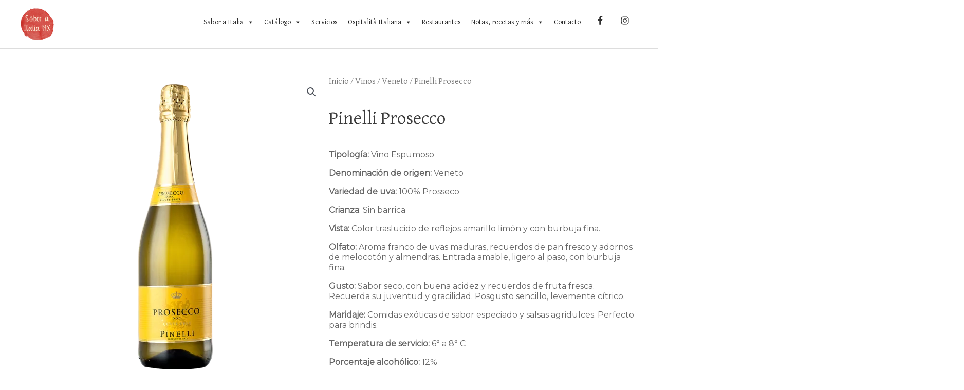

--- FILE ---
content_type: text/css
request_url: https://saboraitaliamx.com/wp-content/bcf-fonts/local-fonts.css
body_size: 34
content:

						@font-face {
							font-family: 'david';
							src: url('https://saboraitaliamx.com/wp-content/bcf-fonts/David Libre/david-libre-400-normal0.woff2') format('woff2');
							font-weight: libre;
							font-style: 400;
						}
						
						@font-face {
							font-family: 'david';
							src: url('https://saboraitaliamx.com/wp-content/bcf-fonts/David Libre/david-libre-400-normal1.woff2') format('woff2');
							font-weight: libre;
							font-style: 400;
						}
						
						@font-face {
							font-family: 'david';
							src: url('https://saboraitaliamx.com/wp-content/bcf-fonts/David Libre/david-libre-400-normal2.woff2') format('woff2');
							font-weight: libre;
							font-style: 400;
						}
						
						@font-face {
							font-family: 'david';
							src: url('https://saboraitaliamx.com/wp-content/bcf-fonts/David Libre/david-libre-400-normal3.woff2') format('woff2');
							font-weight: libre;
							font-style: 400;
						}
						
						@font-face {
							font-family: 'david';
							src: url('https://saboraitaliamx.com/wp-content/bcf-fonts/David Libre/david-libre-400-normal4.woff2') format('woff2');
							font-weight: libre;
							font-style: 400;
						}
						
						@font-face {
							font-family: 'david';
							src: url('https://saboraitaliamx.com/wp-content/bcf-fonts/David Libre/david-libre-400-normal5.woff2') format('woff2');
							font-weight: libre;
							font-style: 400;
						}
						
						@font-face {
							font-family: 'david';
							src: url('https://saboraitaliamx.com/wp-content/bcf-fonts/David Libre/david-libre-500-normal0.woff2') format('woff2');
							font-weight: libre;
							font-style: 500;
						}
						
						@font-face {
							font-family: 'david';
							src: url('https://saboraitaliamx.com/wp-content/bcf-fonts/David Libre/david-libre-500-normal1.woff2') format('woff2');
							font-weight: libre;
							font-style: 500;
						}
						
						@font-face {
							font-family: 'david';
							src: url('https://saboraitaliamx.com/wp-content/bcf-fonts/David Libre/david-libre-500-normal2.woff2') format('woff2');
							font-weight: libre;
							font-style: 500;
						}
						
						@font-face {
							font-family: 'david';
							src: url('https://saboraitaliamx.com/wp-content/bcf-fonts/David Libre/david-libre-500-normal3.woff2') format('woff2');
							font-weight: libre;
							font-style: 500;
						}
						
						@font-face {
							font-family: 'david';
							src: url('https://saboraitaliamx.com/wp-content/bcf-fonts/David Libre/david-libre-500-normal4.woff2') format('woff2');
							font-weight: libre;
							font-style: 500;
						}
						
						@font-face {
							font-family: 'david';
							src: url('https://saboraitaliamx.com/wp-content/bcf-fonts/David Libre/david-libre-500-normal5.woff2') format('woff2');
							font-weight: libre;
							font-style: 500;
						}
						
						@font-face {
							font-family: 'david';
							src: url('https://saboraitaliamx.com/wp-content/bcf-fonts/David Libre/david-libre-700-normal0.woff2') format('woff2');
							font-weight: libre;
							font-style: 700;
						}
						
						@font-face {
							font-family: 'david';
							src: url('https://saboraitaliamx.com/wp-content/bcf-fonts/David Libre/david-libre-700-normal1.woff2') format('woff2');
							font-weight: libre;
							font-style: 700;
						}
						
						@font-face {
							font-family: 'david';
							src: url('https://saboraitaliamx.com/wp-content/bcf-fonts/David Libre/david-libre-700-normal2.woff2') format('woff2');
							font-weight: libre;
							font-style: 700;
						}
						
						@font-face {
							font-family: 'david';
							src: url('https://saboraitaliamx.com/wp-content/bcf-fonts/David Libre/david-libre-700-normal3.woff2') format('woff2');
							font-weight: libre;
							font-style: 700;
						}
						
						@font-face {
							font-family: 'david';
							src: url('https://saboraitaliamx.com/wp-content/bcf-fonts/David Libre/david-libre-700-normal4.woff2') format('woff2');
							font-weight: libre;
							font-style: 700;
						}
						
						@font-face {
							font-family: 'david';
							src: url('https://saboraitaliamx.com/wp-content/bcf-fonts/David Libre/david-libre-700-normal5.woff2') format('woff2');
							font-weight: libre;
							font-style: 700;
						}
						

--- FILE ---
content_type: text/css
request_url: https://saboraitaliamx.com/wp-content/uploads/elementor/css/post-12.css?ver=1752729086
body_size: 549
content:
.elementor-kit-12{--e-global-color-primary:#333333;--e-global-color-secondary:#544E4D;--e-global-color-text:#6C6C6C;--e-global-color-accent:#F14C42;--e-global-color-3cd752a6:#6EC1E4;--e-global-color-26a859a5:#54595F;--e-global-color-582ace85:#7A7A7A;--e-global-color-132d9e9:#61CE70;--e-global-color-2edd5095:#4054B2;--e-global-color-39cfc6be:#23A455;--e-global-color-63d6dbda:#000;--e-global-color-6f665adb:#FFF;--e-global-color-2179bd42:#FFE9D2;--e-global-color-4b94eba3:#3BCAD1;--e-global-color-601991f1:#BEFCFF;--e-global-color-5412774:#FFE4E2;--e-global-color-6f018d8e:#000000;--e-global-color-7b275a95:#B6CDD1;--e-global-color-61115cd2:#000000;--e-global-color-44cb7b0f:#000000;--e-global-color-344ef1d4:#FFFAE1;--e-global-color-17613e01:#FFEACC;--e-global-color-d03110b:#F4D9D7;--e-global-color-5759ae62:#AEE4C3;--e-global-color-646472cd:RGBA(244, 217, 215, 0.2196078431372549);--e-global-color-2dfdca26:#5A5454;--e-global-color-6c01f08a:#C3EEF6;--e-global-color-3939c287:RGBA(240, 204, 202, 0.3);--e-global-color-2822be87:#28C21A;--e-global-typography-primary-font-family:"David Libre";--e-global-typography-primary-font-weight:bold;--e-global-typography-secondary-font-family:"David Libre";--e-global-typography-secondary-font-weight:normal;--e-global-typography-text-font-family:"Montserrat";--e-global-typography-text-font-weight:400;--e-global-typography-accent-font-family:"David Libre";--e-global-typography-accent-font-weight:bold;}.elementor-section.elementor-section-boxed > .elementor-container{max-width:1200px;}.e-con{--container-max-width:1200px;}{}h1.entry-title{display:var(--page-title-display);}.elementor-kit-12 e-page-transition{background-color:#FFBC7D;}@media(max-width:1024px){.elementor-section.elementor-section-boxed > .elementor-container{max-width:1024px;}.e-con{--container-max-width:1024px;}}@media(max-width:767px){.elementor-section.elementor-section-boxed > .elementor-container{max-width:767px;}.e-con{--container-max-width:767px;}}/* Start custom CSS */.ast-logo-title-inline .ast-site-identity {display: block;}

.ast-logo-title-inline .site-logo-img {display: block; text-align: center; padding-right: 0;}
.ast-site-title-wrap {display:block;}/* End custom CSS */

--- FILE ---
content_type: text/css
request_url: https://saboraitaliamx.com/wp-content/uploads/elementor/css/post-111.css?ver=1752729087
body_size: 1762
content:
.elementor-111 .elementor-element.elementor-element-2911f731 > .elementor-container > .elementor-row > .elementor-column > .elementor-column-wrap > .elementor-widget-wrap{align-content:center;align-items:center;}.elementor-111 .elementor-element.elementor-element-2911f731:not(.elementor-motion-effects-element-type-background), .elementor-111 .elementor-element.elementor-element-2911f731 > .elementor-motion-effects-container > .elementor-motion-effects-layer{background-color:transparent;background-image:linear-gradient(360deg, #575860 0%, #3a3a3a 100%);}.elementor-111 .elementor-element.elementor-element-2911f731{transition:background 0.3s, border 0.3s, border-radius 0.3s, box-shadow 0.3s;padding:70px 0px 20px 0px;}.elementor-111 .elementor-element.elementor-element-2911f731 > .elementor-background-overlay{transition:background 0.3s, border-radius 0.3s, opacity 0.3s;}.elementor-111 .elementor-element.elementor-element-3eba4d3c > .elementor-element-populated{transition:background 0.3s, border 0.3s, border-radius 0.3s, box-shadow 0.3s;}.elementor-111 .elementor-element.elementor-element-3eba4d3c > .elementor-element-populated > .elementor-background-overlay{transition:background 0.3s, border-radius 0.3s, opacity 0.3s;}.elementor-111 .elementor-element.elementor-element-87d36e6 img{opacity:0.1;}body:not(.rtl) .elementor-111 .elementor-element.elementor-element-87d36e6{left:0px;}body.rtl .elementor-111 .elementor-element.elementor-element-87d36e6{right:0px;}.elementor-111 .elementor-element.elementor-element-87d36e6{bottom:0px;}.elementor-111 .elementor-element.elementor-element-1fd282e img{opacity:0.1;}body:not(.rtl) .elementor-111 .elementor-element.elementor-element-1fd282e{left:0%;}body.rtl .elementor-111 .elementor-element.elementor-element-1fd282e{right:0%;}.elementor-111 .elementor-element.elementor-element-1fd282e{top:2%;}.elementor-111 .elementor-element.elementor-element-e1f8491 img{opacity:0.1;}body:not(.rtl) .elementor-111 .elementor-element.elementor-element-e1f8491{right:-53%;}body.rtl .elementor-111 .elementor-element.elementor-element-e1f8491{left:-53%;}.elementor-111 .elementor-element.elementor-element-e1f8491{top:6%;}.elementor-111 .elementor-element.elementor-element-b72aebb img{opacity:0.1;}body:not(.rtl) .elementor-111 .elementor-element.elementor-element-b72aebb{left:-55%;}body.rtl .elementor-111 .elementor-element.elementor-element-b72aebb{right:-55%;}.elementor-111 .elementor-element.elementor-element-b72aebb{top:7%;}.elementor-111 .elementor-element.elementor-element-64768f9e{z-index:10;}.elementor-111 .elementor-element.elementor-element-3538b35b .elementor-heading-title{color:#FFFFFF;font-family:"David Libre", Sans-serif;font-size:18px;font-weight:bold;text-transform:uppercase;}.elementor-111 .elementor-element.elementor-element-b888a31 .elementor-icon-list-items:not(.elementor-inline-items) .elementor-icon-list-item:not(:last-child){padding-bottom:calc(5px/2);}.elementor-111 .elementor-element.elementor-element-b888a31 .elementor-icon-list-items:not(.elementor-inline-items) .elementor-icon-list-item:not(:first-child){margin-top:calc(5px/2);}.elementor-111 .elementor-element.elementor-element-b888a31 .elementor-icon-list-items.elementor-inline-items .elementor-icon-list-item{margin-right:calc(5px/2);margin-left:calc(5px/2);}.elementor-111 .elementor-element.elementor-element-b888a31 .elementor-icon-list-items.elementor-inline-items{margin-right:calc(-5px/2);margin-left:calc(-5px/2);}body.rtl .elementor-111 .elementor-element.elementor-element-b888a31 .elementor-icon-list-items.elementor-inline-items .elementor-icon-list-item:after{left:calc(-5px/2);}body:not(.rtl) .elementor-111 .elementor-element.elementor-element-b888a31 .elementor-icon-list-items.elementor-inline-items .elementor-icon-list-item:after{right:calc(-5px/2);}.elementor-111 .elementor-element.elementor-element-b888a31 .elementor-icon-list-icon i{transition:color 0.3s;}.elementor-111 .elementor-element.elementor-element-b888a31 .elementor-icon-list-icon svg{transition:fill 0.3s;}.elementor-111 .elementor-element.elementor-element-b888a31{--e-icon-list-icon-size:6px;--icon-vertical-offset:0px;}.elementor-111 .elementor-element.elementor-element-b888a31 .elementor-icon-list-icon{padding-right:0px;}.elementor-111 .elementor-element.elementor-element-b888a31 .elementor-icon-list-item > .elementor-icon-list-text, .elementor-111 .elementor-element.elementor-element-b888a31 .elementor-icon-list-item > a{font-size:14px;font-weight:300;}.elementor-111 .elementor-element.elementor-element-b888a31 .elementor-icon-list-text{color:#ffffff;transition:color 0.3s;}.elementor-111 .elementor-element.elementor-element-101072df .elementor-heading-title{color:#FFFFFF;font-family:"David Libre", Sans-serif;font-size:18px;font-weight:900;text-transform:uppercase;}.elementor-111 .elementor-element.elementor-element-18f5ef9 .elementor-icon-list-items:not(.elementor-inline-items) .elementor-icon-list-item:not(:last-child){padding-bottom:calc(5px/2);}.elementor-111 .elementor-element.elementor-element-18f5ef9 .elementor-icon-list-items:not(.elementor-inline-items) .elementor-icon-list-item:not(:first-child){margin-top:calc(5px/2);}.elementor-111 .elementor-element.elementor-element-18f5ef9 .elementor-icon-list-items.elementor-inline-items .elementor-icon-list-item{margin-right:calc(5px/2);margin-left:calc(5px/2);}.elementor-111 .elementor-element.elementor-element-18f5ef9 .elementor-icon-list-items.elementor-inline-items{margin-right:calc(-5px/2);margin-left:calc(-5px/2);}body.rtl .elementor-111 .elementor-element.elementor-element-18f5ef9 .elementor-icon-list-items.elementor-inline-items .elementor-icon-list-item:after{left:calc(-5px/2);}body:not(.rtl) .elementor-111 .elementor-element.elementor-element-18f5ef9 .elementor-icon-list-items.elementor-inline-items .elementor-icon-list-item:after{right:calc(-5px/2);}.elementor-111 .elementor-element.elementor-element-18f5ef9 .elementor-icon-list-icon i{transition:color 0.3s;}.elementor-111 .elementor-element.elementor-element-18f5ef9 .elementor-icon-list-icon svg{transition:fill 0.3s;}.elementor-111 .elementor-element.elementor-element-18f5ef9{--e-icon-list-icon-size:6px;--icon-vertical-offset:0px;}.elementor-111 .elementor-element.elementor-element-18f5ef9 .elementor-icon-list-icon{padding-right:0px;}.elementor-111 .elementor-element.elementor-element-18f5ef9 .elementor-icon-list-item > .elementor-icon-list-text, .elementor-111 .elementor-element.elementor-element-18f5ef9 .elementor-icon-list-item > a{font-size:14px;font-weight:300;}.elementor-111 .elementor-element.elementor-element-18f5ef9 .elementor-icon-list-text{color:#ffffff;transition:color 0.3s;}.elementor-111 .elementor-element.elementor-element-2f69a5e1 .elementor-heading-title{color:#FFFFFF;font-family:"David Libre", Sans-serif;font-size:18px;font-weight:900;text-transform:uppercase;}.elementor-111 .elementor-element.elementor-element-30a6a79 > .elementor-widget-container{margin:5px 0px 0px 0px;}.elementor-111 .elementor-element.elementor-element-71c282bc .elementor-field-group{padding-right:calc( 4px/2 );padding-left:calc( 4px/2 );margin-bottom:4px;}.elementor-111 .elementor-element.elementor-element-71c282bc .elementor-form-fields-wrapper{margin-left:calc( -4px/2 );margin-right:calc( -4px/2 );margin-bottom:-4px;}.elementor-111 .elementor-element.elementor-element-71c282bc .elementor-field-group.recaptcha_v3-bottomleft, .elementor-111 .elementor-element.elementor-element-71c282bc .elementor-field-group.recaptcha_v3-bottomright{margin-bottom:0;}.elementor-111 .elementor-element.elementor-element-71c282bc .elementor-field-group > label, .elementor-111 .elementor-element.elementor-element-71c282bc .elementor-field-subgroup label{color:#ffffff;}.elementor-111 .elementor-element.elementor-element-71c282bc .elementor-field-group > label{font-size:12px;}.elementor-111 .elementor-element.elementor-element-71c282bc .elementor-field-group .elementor-field{color:#000000;}.elementor-111 .elementor-element.elementor-element-71c282bc .elementor-field-group .elementor-field, .elementor-111 .elementor-element.elementor-element-71c282bc .elementor-field-subgroup label{font-size:14px;font-weight:300;}.elementor-111 .elementor-element.elementor-element-71c282bc .elementor-field-group:not(.elementor-field-type-upload) .elementor-field:not(.elementor-select-wrapper){background-color:#ffffff;border-width:0px 0px 0px 0px;border-radius:0px 0px 0px 0px;}.elementor-111 .elementor-element.elementor-element-71c282bc .elementor-field-group .elementor-select-wrapper select{background-color:#ffffff;border-width:0px 0px 0px 0px;border-radius:0px 0px 0px 0px;}.elementor-111 .elementor-element.elementor-element-71c282bc .elementor-button{font-size:14px;font-weight:600;text-transform:uppercase;border-radius:0px 0px 0px 0px;}.elementor-111 .elementor-element.elementor-element-71c282bc .e-form__buttons__wrapper__button-next{background-color:#F14C42;color:#ffffff;}.elementor-111 .elementor-element.elementor-element-71c282bc .elementor-button[type="submit"]{background-color:#F14C42;color:#ffffff;}.elementor-111 .elementor-element.elementor-element-71c282bc .elementor-button[type="submit"] svg *{fill:#ffffff;}.elementor-111 .elementor-element.elementor-element-71c282bc .e-form__buttons__wrapper__button-previous{color:#ffffff;}.elementor-111 .elementor-element.elementor-element-71c282bc .e-form__buttons__wrapper__button-next:hover{background-color:#FFFFFF;color:#F14C42;}.elementor-111 .elementor-element.elementor-element-71c282bc .elementor-button[type="submit"]:hover{background-color:#FFFFFF;color:#F14C42;}.elementor-111 .elementor-element.elementor-element-71c282bc .elementor-button[type="submit"]:hover svg *{fill:#F14C42;}.elementor-111 .elementor-element.elementor-element-71c282bc .e-form__buttons__wrapper__button-previous:hover{color:#ffffff;}.elementor-111 .elementor-element.elementor-element-71c282bc{--e-form-steps-indicators-spacing:20px;--e-form-steps-indicator-padding:30px;--e-form-steps-indicator-inactive-secondary-color:#ffffff;--e-form-steps-indicator-active-secondary-color:#ffffff;--e-form-steps-indicator-completed-secondary-color:#ffffff;--e-form-steps-divider-width:1px;--e-form-steps-divider-gap:10px;}.elementor-111 .elementor-element.elementor-element-20f7a1f8 > .elementor-container > .elementor-row > .elementor-column > .elementor-column-wrap > .elementor-widget-wrap{align-content:center;align-items:center;}.elementor-111 .elementor-element.elementor-element-20f7a1f8{border-style:dotted;border-width:1px 0px 0px 0px;border-color:rgba(255,255,255,0.56);transition:background 0.3s, border 0.3s, border-radius 0.3s, box-shadow 0.3s;margin-top:50px;margin-bottom:0px;padding:20px 0px 0px 0px;z-index:12;}.elementor-111 .elementor-element.elementor-element-20f7a1f8 > .elementor-background-overlay{transition:background 0.3s, border-radius 0.3s, opacity 0.3s;}.elementor-111 .elementor-element.elementor-element-121f03d2{text-align:left;}.elementor-111 .elementor-element.elementor-element-121f03d2 img{width:50px;}.elementor-111 .elementor-element.elementor-element-41e5692{color:#FFFFFF;}.elementor-111 .elementor-element.elementor-element-2dd61afd{--grid-template-columns:repeat(0, auto);--icon-size:14px;--grid-column-gap:10px;--grid-row-gap:0px;}.elementor-111 .elementor-element.elementor-element-2dd61afd .elementor-widget-container{text-align:right;}.elementor-111 .elementor-element.elementor-element-2dd61afd .elementor-social-icon{background-color:#FFFFFF;--icon-padding:1em;}.elementor-111 .elementor-element.elementor-element-2dd61afd .elementor-social-icon i{color:#F14C42;}.elementor-111 .elementor-element.elementor-element-2dd61afd .elementor-social-icon svg{fill:#F14C42;}@media(min-width:768px){.elementor-111 .elementor-element.elementor-element-7330ee5d{width:10%;}.elementor-111 .elementor-element.elementor-element-be49448{width:56.333%;}}@media(max-width:1024px){.elementor-111 .elementor-element.elementor-element-2911f731{padding:50px 20px 20px 20px;}.elementor-111 .elementor-element.elementor-element-b888a31 .elementor-icon-list-item > .elementor-icon-list-text, .elementor-111 .elementor-element.elementor-element-b888a31 .elementor-icon-list-item > a{font-size:13px;}.elementor-111 .elementor-element.elementor-element-18f5ef9 .elementor-icon-list-item > .elementor-icon-list-text, .elementor-111 .elementor-element.elementor-element-18f5ef9 .elementor-icon-list-item > a{font-size:13px;}.elementor-111 .elementor-element.elementor-element-498b5701 > .elementor-element-populated{margin:60px 0px 0px 0px;--e-column-margin-right:0px;--e-column-margin-left:0px;}.elementor-111 .elementor-element.elementor-element-498b5701 > .elementor-element-populated > .elementor-widget-wrap{padding:0% 20% 0% 20%;}.elementor-111 .elementor-element.elementor-element-2f69a5e1{text-align:center;}.elementor-111 .elementor-element.elementor-element-20f7a1f8{margin-top:70px;margin-bottom:0px;}}@media(max-width:767px){.elementor-111 .elementor-element.elementor-element-2911f731{padding:40px 15px 20px 15px;}.elementor-111 .elementor-element.elementor-element-3eba4d3c > .elementor-element-populated > .elementor-widget-wrap{padding:0px 0px 0px 0px;}.elementor-111 .elementor-element.elementor-element-3b7e5e84{width:100%;}.elementor-111 .elementor-element.elementor-element-3538b35b{text-align:center;}.elementor-111 .elementor-element.elementor-element-190dcd09{width:100%;}.elementor-111 .elementor-element.elementor-element-101072df{text-align:center;}.elementor-111 .elementor-element.elementor-element-498b5701 > .elementor-element-populated{margin:40px 0px 0px 0px;--e-column-margin-right:0px;--e-column-margin-left:0px;}.elementor-111 .elementor-element.elementor-element-498b5701 > .elementor-element-populated > .elementor-widget-wrap{padding:10px 10px 10px 10px;}.elementor-111 .elementor-element.elementor-element-2f69a5e1{text-align:center;}.elementor-111 .elementor-element.elementor-element-20f7a1f8{margin-top:40px;margin-bottom:0px;}.elementor-111 .elementor-element.elementor-element-7330ee5d{width:20%;}.elementor-111 .elementor-element.elementor-element-121f03d2 img{width:70px;}.elementor-111 .elementor-element.elementor-element-be49448{width:50%;}.elementor-111 .elementor-element.elementor-element-179e187f{width:30%;}.elementor-111 .elementor-element.elementor-element-2dd61afd{--icon-size:11px;--grid-column-gap:6px;}.elementor-111 .elementor-element.elementor-element-2dd61afd .elementor-social-icon{--icon-padding:0.6em;}}@media(max-width:1024px) and (min-width:768px){.elementor-111 .elementor-element.elementor-element-3b7e5e84{width:33%;}.elementor-111 .elementor-element.elementor-element-190dcd09{width:33%;}.elementor-111 .elementor-element.elementor-element-498b5701{width:100%;}.elementor-111 .elementor-element.elementor-element-7330ee5d{width:12%;}.elementor-111 .elementor-element.elementor-element-be49448{width:48%;}.elementor-111 .elementor-element.elementor-element-179e187f{width:40%;}}/* Start custom CSS for wp-widget-mc4wp_form_widget, class: .elementor-element-30a6a79 */.elementor-111 .elementor-element.elementor-element-30a6a79 h5 {font-size: 18px; text-transform:uppercase; color: #fff; font-weight: bold; margin-bottom: 15px;}

.mc4wp-form-fields input {width: 100%; font-size: 14px; border-radius: 0;}

.mc4wp-form-fields input[type="submit"] {padding: 13.5px 10px;}


.mc4wp-form-fields input[type="submit"]:hover, .mc4wp-form-fields input[type="submit"]:focus, .mc4wp-form-fields input[type="submit"]:active {background-color: #E13C32;}


.mc4wp-form-fields p {margin-bottom: 4px;}

.mc4wp-alert {color: #fff;}/* End custom CSS */
/* Start custom CSS for text-editor, class: .elementor-element-41e5692 */.elementor-111 .elementor-element.elementor-element-41e5692 p {margin-bottom: 0 !important;}
.elementor-111 .elementor-element.elementor-element-41e5692 a:hover {color: #fff;}/* End custom CSS */
/* Start custom CSS for section, class: .elementor-element-2911f731 */.eael-parallax-layer {opacity: 0.07;}

.elementor-111 .elementor-element.elementor-element-2911f731 .elementor-column-wrap .elementor-widget-icon-list, .elementor-111 .elementor-element.elementor-element-2911f731 .elementor-column-wrap .elementor-widget-form {z-index:1;}/* End custom CSS */

--- FILE ---
content_type: text/css
request_url: https://saboraitaliamx.com/wp-content/uploads/elementor/css/post-220.css?ver=1752811074
body_size: 1190
content:
.elementor-220 .elementor-element.elementor-element-338f9f9a{margin-top:50px;margin-bottom:50px;}.elementor-220 .elementor-element.elementor-element-12801bbc > .elementor-column-wrap > .elementor-widget-wrap > .elementor-widget:not(.elementor-widget__width-auto):not(.elementor-widget__width-initial):not(:last-child):not(.elementor-absolute){margin-bottom:0px;}.elementor-220 .elementor-element.elementor-element-12801bbc > .elementor-element-populated{transition:background 0.3s, border 0.3s, border-radius 0.3s, box-shadow 0.3s;}.elementor-220 .elementor-element.elementor-element-12801bbc > .elementor-element-populated > .elementor-background-overlay{transition:background 0.3s, border-radius 0.3s, opacity 0.3s;}.elementor-220 .elementor-element.elementor-element-eba3974 > .elementor-element-populated > .elementor-widget-wrap{padding:10px 50px 50px 50px;}.elementor-220 .elementor-element.elementor-element-506c6ae5 .woocommerce-breadcrumb{color:#7a7a7a;font-family:"David Libre", Sans-serif;font-size:17px;font-weight:normal;line-height:1.7em;}.elementor-220 .elementor-element.elementor-element-506c6ae5 .woocommerce-breadcrumb > a{color:#7a7a7a;}.elementor-220 .elementor-element.elementor-element-4ba79440 .elementor-heading-title{font-family:"David Libre", Sans-serif;font-size:36px;}.woocommerce .elementor-220 .elementor-element.elementor-element-39f8a752 .woocommerce-review-link{color:#000000;font-family:"Merriweather", Sans-serif;font-size:14px;font-weight:200;line-height:1.7em;}.woocommerce .elementor-220 .elementor-element.elementor-element-39f8a752 .star-rating{font-size:0.7em;}.elementor-220 .elementor-element.elementor-element-8884b35{color:#666666;font-family:"Montserrat", Sans-serif;font-size:16px;font-weight:300;line-height:1.3em;}.elementor-220 .elementor-element.elementor-element-201fc964{text-align:left;}.woocommerce .elementor-220 .elementor-element.elementor-element-201fc964 .price{color:#7a7a7a;font-family:"Archivo Narrow", Sans-serif;font-size:23px;font-weight:100;text-transform:none;letter-spacing:5.4px;}.woocommerce .elementor-220 .elementor-element.elementor-element-201fc964 .price ins{color:#0c0c0c;font-size:23px;font-weight:200;}body:not(.rtl) .elementor-220 .elementor-element.elementor-element-201fc964:not(.elementor-product-price-block-yes) del{margin-right:0px;}body.rtl .elementor-220 .elementor-element.elementor-element-201fc964:not(.elementor-product-price-block-yes) del{margin-left:0px;}.elementor-220 .elementor-element.elementor-element-201fc964.elementor-product-price-block-yes del{margin-bottom:0px;}.elementor-220 .elementor-element.elementor-element-201fc964 > .elementor-widget-container{margin:0px 0px 0px 0px;}.elementor-220 .elementor-element.elementor-element-34b207aa .cart button, .elementor-220 .elementor-element.elementor-element-34b207aa .cart .button{font-family:"Montserrat", Sans-serif;font-weight:normal;border-style:solid;border-width:1px 1px 1px 1px;border-radius:0px 0px 0px 0px;padding:14px 035px 14px 35px;color:#F14C42;background-color:#FFFFFF;border-color:#F14C42;transition:all 0.2s;}.elementor-220 .elementor-element.elementor-element-34b207aa .cart button:hover, .elementor-220 .elementor-element.elementor-element-34b207aa .cart .button:hover{color:#FFFFFF;background-color:#F14C42;border-color:#F14C42;}.elementor-220 .elementor-element.elementor-element-34b207aa .quantity .qty{border-radius:0px 0px 0px 0px;color:#000000;background-color:rgba(255,255,255,0.08);border-color:#000000;transition:all 0.2s;}.elementor-220 .elementor-element.elementor-element-34b207aa .quantity .qty:focus{color:#000000;}.elementor-220 .elementor-element.elementor-element-4c2f3306{font-family:"David Libre", Sans-serif;font-size:20px;text-transform:uppercase;color:#7a7a7a;}.elementor-220 .elementor-element.elementor-element-4c2f3306 a{color:#000000;}.elementor-220 .elementor-element.elementor-element-2b3e4b3d > .elementor-element-populated > .elementor-widget-wrap{padding:10px 20px 0px 20px;}.woocommerce .elementor-220 .elementor-element.elementor-element-5173bc08 .woocommerce-tabs ul.wc-tabs li{background-color:rgba(244, 217, 215, 0.2196078431372549);border-radius:0px 0px 0 0;}.woocommerce .elementor-220 .elementor-element.elementor-element-5173bc08 .woocommerce-tabs ul.wc-tabs li.active a{color:#FFFFFF;}.woocommerce .elementor-220 .elementor-element.elementor-element-5173bc08 .woocommerce-tabs .woocommerce-Tabs-panel, .woocommerce .elementor-220 .elementor-element.elementor-element-5173bc08 .woocommerce-tabs ul.wc-tabs li.active{background-color:#F14C42;}.woocommerce .elementor-220 .elementor-element.elementor-element-5173bc08 .woocommerce-tabs ul.wc-tabs li.active{border-bottom-color:#F14C42;}.woocommerce .elementor-220 .elementor-element.elementor-element-5173bc08 .woocommerce-tabs ul.wc-tabs li a{font-family:"David Libre", Sans-serif;}.woocommerce .elementor-220 .elementor-element.elementor-element-5173bc08 .woocommerce-tabs .woocommerce-Tabs-panel{font-family:"Montserrat", Sans-serif;font-size:16px;font-weight:300;line-height:1.6em;border-radius:0px 0px 0px 0px;}.woocommerce .elementor-220 .elementor-element.elementor-element-5173bc08 .woocommerce-Tabs-panel h2{color:#7a7a7a;}.woocommerce .elementor-220 .elementor-element.elementor-element-5173bc08 .woocommerce-tabs .woocommerce-Tabs-panel h2{font-family:"David Libre", Sans-serif;font-size:30px;font-weight:400;}.woocommerce .elementor-220 .elementor-element.elementor-element-5173bc08 .woocommerce-tabs ul.wc-tabs{margin-left:0px;margin-right:0px;}.elementor-220 .elementor-element.elementor-element-50ba35c{margin-top:40px;margin-bottom:50px;}.elementor-220 .elementor-element.elementor-element-96a57ca.elementor-wc-products  ul.products{grid-column-gap:20px;grid-row-gap:40px;}.elementor-220 .elementor-element.elementor-element-96a57ca.elementor-wc-products ul.products li.product{text-align:center;border-radius:0px;}.elementor-220 .elementor-element.elementor-element-96a57ca.elementor-wc-products ul.products li.product .woocommerce-loop-product__title{color:#000000;}.elementor-220 .elementor-element.elementor-element-96a57ca.elementor-wc-products ul.products li.product .woocommerce-loop-category__title{color:#000000;}.elementor-220 .elementor-element.elementor-element-96a57ca.elementor-wc-products ul.products li.product .woocommerce-loop-product__title, .elementor-220 .elementor-element.elementor-element-96a57ca.elementor-wc-products ul.products li.product .woocommerce-loop-category__title{font-family:"David Libre", Sans-serif;}.elementor-220 .elementor-element.elementor-element-96a57ca.elementor-wc-products ul.products li.product .price{color:#000000;font-family:"Montserrat", Sans-serif;}.elementor-220 .elementor-element.elementor-element-96a57ca.elementor-wc-products ul.products li.product .price ins{color:#000000;}.elementor-220 .elementor-element.elementor-element-96a57ca.elementor-wc-products ul.products li.product .price ins .amount{color:#000000;}.elementor-220 .elementor-element.elementor-element-96a57ca.elementor-wc-products ul.products li.product .price del{color:#898989;}.elementor-220 .elementor-element.elementor-element-96a57ca.elementor-wc-products ul.products li.product .price del .amount{color:#898989;}.elementor-220 .elementor-element.elementor-element-96a57ca.elementor-wc-products ul.products li.product .button{background-color:rgba(255,255,255,0.06);border-color:#bababa;font-family:"Montserrat", Sans-serif;border-style:solid;border-width:1px 1px 1px 1px;border-radius:0px 0px 0px 0px;margin-top:25px;}.woocommerce .elementor-220 .elementor-element.elementor-element-96a57ca.elementor-wc-products .products > h2{color:#000000;font-family:"David Libre", Sans-serif;font-size:26px;font-weight:900;text-transform:uppercase;text-align:left;}.elementor-220 .elementor-element.elementor-element-96a57ca.elementor-wc-products ul.products li.product span.onsale{display:block;}@media(max-width:1024px){.elementor-220 .elementor-element.elementor-element-338f9f9a{margin-top:0px;margin-bottom:0px;}.elementor-220 .elementor-element.elementor-element-12801bbc > .elementor-element-populated > .elementor-widget-wrap{padding:30px 30px 30px 30px;}.elementor-220 .elementor-element.elementor-element-eba3974 > .elementor-element-populated > .elementor-widget-wrap{padding:30px 30px 30px 30px;}.elementor-220 .elementor-element.elementor-element-2cffe51{margin-top:0px;margin-bottom:0px;padding:0px 0px 0px 0px;}.elementor-220 .elementor-element.elementor-element-2b3e4b3d > .elementor-element-populated > .elementor-widget-wrap{padding:30px 30px 30px 30px;}.elementor-220 .elementor-element.elementor-element-50ba35c{margin-top:0px;margin-bottom:0px;padding:0px 0px 0px 0px;}.elementor-220 .elementor-element.elementor-element-94a4000 > .elementor-element-populated > .elementor-widget-wrap{padding:30px 30px 30px 30px;}.elementor-220 .elementor-element.elementor-element-96a57ca.elementor-wc-products  ul.products{grid-column-gap:20px;grid-row-gap:40px;}}@media(max-width:767px){.elementor-220 .elementor-element.elementor-element-12801bbc > .elementor-element-populated{margin:0px 0px 0px 0px;--e-column-margin-right:0px;--e-column-margin-left:0px;}.elementor-220 .elementor-element.elementor-element-12801bbc > .elementor-element-populated > .elementor-widget-wrap{padding:0px 0px 0px 0px;}.elementor-220 .elementor-element.elementor-element-eba3974 > .elementor-element-populated > .elementor-widget-wrap{padding:20px 20px 20px 20px;}.elementor-220 .elementor-element.elementor-element-2b3e4b3d > .elementor-element-populated > .elementor-widget-wrap{padding:20px 20px 20px 20px;}.elementor-220 .elementor-element.elementor-element-94a4000 > .elementor-element-populated > .elementor-widget-wrap{padding:20px 20px 20px 20px;}.elementor-220 .elementor-element.elementor-element-96a57ca.elementor-wc-products  ul.products{grid-column-gap:20px;grid-row-gap:40px;}}/* Start custom CSS for woocommerce-product-content, class: .elementor-element-8884b35 */.elementor-220 .elementor-element.elementor-element-8884b35 p {margin-bottom: 1em;}/* End custom CSS */
/* Start custom CSS for woocommerce-product-data-tabs, class: .elementor-element-5173bc08 */.woocommerce-tabs .woocommerce-Tabs-panel {background-color: rgba(244, 217, 215, 0.2196078431372549) !important;}
.woocommerce div.product .woocommerce-tabs ul.tabs li {margin-right: 0px;}/* End custom CSS */